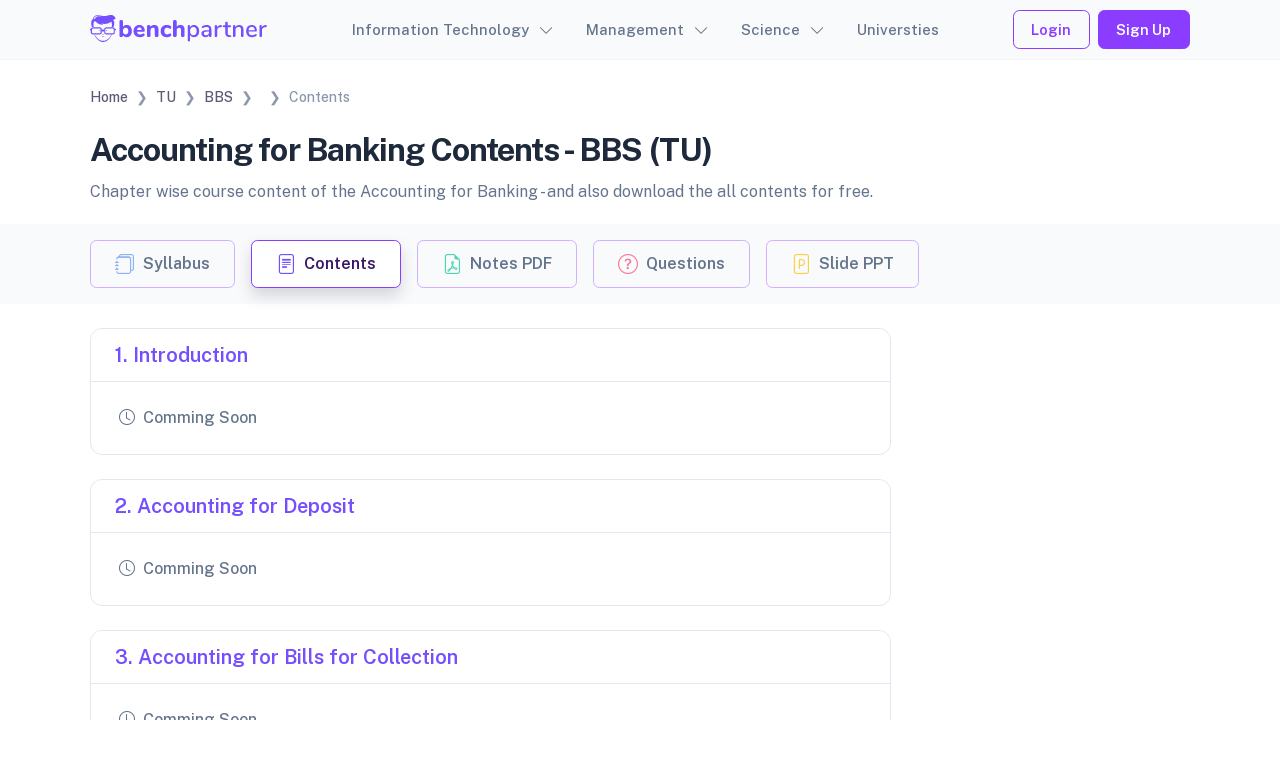

--- FILE ---
content_type: text/html; charset=UTF-8
request_url: https://benchpartner.com/bbs/accounting-for-banking/contents
body_size: 7444
content:
<!doctype html>
<html lang="en">

<head>
    <meta charset="utf-8" />
    <meta http-equiv="X-UA-Compatible" content="IE=edge">
    <meta name="viewport" content="width=device-width, initial-scale=1, shrink-to-fit=no" />
    <meta property="og:locale" content="en_US">
    <!-- Favicon icon-->
    <link rel="apple-touch-icon" sizes="180x180" href="https://benchpartner.com/frontend/fevicon/180x180.svg">
    <link rel="icon" type="image/png" sizes="32x32" href="https://benchpartner.com/frontend/fevicon/32x32.svg">
    <link rel="icon" type="image/png" sizes="16x16" href="https://benchpartner.com/frontend/fevicon/16x16.svg">
    <link rel="manifest" href="site.webmanifest">
    <link rel="mask-icon" color="#754FFE" href="https://benchpartner.com/frontend/fevicon/32x32.svg">
    <meta name="msapplication-TileColor" content="#754FFE">
    <meta name="csrf-token" content="EYnoIfqQEaVZGczgPHvnnnM2ngSU4aj4QrOGqNsF">

        <meta name="description" content="Accounting for Banking Contents - BBS Tribhuvan University(TU)">
    <meta name="keywords" content="Accounting for Banking Contents - BBS Tribhuvan University(TU)">
    <link rel="canonical"
        href="https://benchpartner.com/bbs/accounting-for-banking/contents" />
    <meta property="og:url"
        content="https://benchpartner.com/bbs/accounting-for-banking/contents" />
    <meta property="og:type" content="website" />
    <meta property="og:title" content="Accounting for Banking Contents - BBS Tribhuvan University(TU)" />
    <meta property="og:description" content="Accounting for Banking Contents - BBS Tribhuvan University(TU)" />
    <meta name="apple-mobile-web-app-title" content="Accounting for Banking Contents - BBS Tribhuvan University(TU)">
    <!--[if BLOCK]><![endif]-->        <script async src="https://pagead2.googlesyndication.com/pagead/js/adsbygoogle.js?client=ca-pub-5866674043597815"
     crossorigin="anonymous"></script>
     <!--[if ENDBLOCK]><![endif]-->

    <link rel="stylesheet" href="https://benchpartner.com/frontend/libs/swiper/swiper-bundle.min.css" />
    <link rel="stylesheet" href="https://benchpartner.com/frontend/libs/glightbox/dist/css/glightbox.min.css" />

    <!-- Color modes -->
    <script src="https://benchpartner.com/frontend/js/vendors/color-modes.js"></script>

    <!-- Libs CSS -->
    <link href="https://benchpartner.com/frontend/libs/simplebar/dist/simplebar.min.css" rel="stylesheet" />
    <link href="https://benchpartner.com/frontend/libs/bootstrap-icons/font/bootstrap-icons.min.css" rel="stylesheet" />

    <!-- Scroll Cue -->
    <link rel="stylesheet" href="https://benchpartner.com/frontend/libs/scrollcue/scrollCue.css" />

    <!-- Box icons -->
    <link rel="stylesheet" href="https://benchpartner.com/frontend/fonts/css/boxicons.min.css" />

    <!-- Theme CSS -->
    <link rel="stylesheet" href="https://benchpartner.com/frontend/css/theme.min.css" />

            <title>Accounting for Banking Contents - BBS Tribhuvan University(TU) - Bench Partner</title>
    
            <!-- Global site tag (gtag.js) - Google Analytics -->
        <script async src="https://www.googletagmanager.com/gtag/js?id=UA-137347222-1"></script>
        <script>
            window.dataLayer = window.dataLayer || [];

            function gtag() {
                dataLayer.push(arguments);
            }
            gtag('js', new Date());
            gtag('config', 'UA-137347222-1');
        </script>
    
        <!-- Livewire Styles --><style >[wire\:loading][wire\:loading], [wire\:loading\.delay][wire\:loading\.delay], [wire\:loading\.inline-block][wire\:loading\.inline-block], [wire\:loading\.inline][wire\:loading\.inline], [wire\:loading\.block][wire\:loading\.block], [wire\:loading\.flex][wire\:loading\.flex], [wire\:loading\.table][wire\:loading\.table], [wire\:loading\.grid][wire\:loading\.grid], [wire\:loading\.inline-flex][wire\:loading\.inline-flex] {display: none;}[wire\:loading\.delay\.none][wire\:loading\.delay\.none], [wire\:loading\.delay\.shortest][wire\:loading\.delay\.shortest], [wire\:loading\.delay\.shorter][wire\:loading\.delay\.shorter], [wire\:loading\.delay\.short][wire\:loading\.delay\.short], [wire\:loading\.delay\.default][wire\:loading\.delay\.default], [wire\:loading\.delay\.long][wire\:loading\.delay\.long], [wire\:loading\.delay\.longer][wire\:loading\.delay\.longer], [wire\:loading\.delay\.longest][wire\:loading\.delay\.longest] {display: none;}[wire\:offline][wire\:offline] {display: none;}[wire\:dirty]:not(textarea):not(input):not(select) {display: none;}:root {--livewire-progress-bar-color: #2299dd;}[x-cloak] {display: none !important;}</style>

</head>

<body>

    <header>
    <nav class="navbar navbar-expand-lg w-100 position-fixed bg-light-subtle navbar-light">
        <div class="container">
            <a class="navbar-brand" href="https://benchpartner.com">
                <img src="https://benchpartner.com/frontend/logo/logo.svg" alt="Bench Partner" />
            </a>
            <button class="navbar-toggler" type="button" data-bs-toggle="offcanvas"
                data-bs-target="#offcanvasWithBothOptions" aria-controls="offcanvasWithBothOptions">
                <i class="bi bi-list"></i>
            </button>
            <div class="offcanvas offcanvas-start offcanvas-nav" id="offcanvasWithBothOptions"
                aria-labelledby="offcanvasWithBothOptionsLabel" style="width: 20rem">
                <div class="offcanvas-header">
                    <a href="https://benchpartner.com" class="text-inverse">
                        <img src="https://benchpartner.com/frontend/logo/logo.svg" alt="Bench Partner" />
                    </a>
                    <button type="button" class="btn-close" data-bs-dismiss="offcanvas" aria-label="Close"></button>
                </div>
                <div class="offcanvas-body pt-0 align-items-center">
                    <ul class="navbar-nav mx-auto align-items-lg-center">
                                                    <li class="nav-item dropdown">
                                <a class="nav-link dropdown-toggle" href="#" role="button"
                                    data-bs-toggle="dropdown" aria-expanded="false">Information Technology</a>
                                <div class="dropdown-menu dropdown-menu-xxl">
                                    <div class="row row-cols-lg-12 g-0">
                                                                                    <div class="col">
                                                <div>
                                                                                                            <a class="dropdown-item"
                                                            href="https://benchpartner.com/subject/artificial-intelligence">Artificial Intelligence</a>
                                                                                                            <a class="dropdown-item"
                                                            href="https://benchpartner.com/subject/c-programming">C Programming</a>
                                                                                                            <a class="dropdown-item"
                                                            href="https://benchpartner.com/subject/cloud-computing">Cloud Computing</a>
                                                                                                            <a class="dropdown-item"
                                                            href="https://benchpartner.com/subject/computer-graphics">Computer Graphics</a>
                                                                                                            <a class="dropdown-item"
                                                            href="https://benchpartner.com/subject/computer-network">Computer Network</a>
                                                                                                            <a class="dropdown-item"
                                                            href="https://benchpartner.com/subject/computer-organization-and-architecture">Computer Organization &amp; Architecture</a>
                                                                                                            <a class="dropdown-item"
                                                            href="https://benchpartner.com/subject/data-communications">Data Communications</a>
                                                                                                    </div>
                                            </div>
                                                                                    <div class="col">
                                                <div>
                                                                                                            <a class="dropdown-item"
                                                            href="https://benchpartner.com/subject/data-mining-and-data-warehousing">Data Mining and Data Warehousing</a>
                                                                                                            <a class="dropdown-item"
                                                            href="https://benchpartner.com/subject/data-structure-and-algorithm">Data Structure and Algorithm</a>
                                                                                                            <a class="dropdown-item"
                                                            href="https://benchpartner.com/subject/database-management-system">Database Management System</a>
                                                                                                            <a class="dropdown-item"
                                                            href="https://benchpartner.com/subject/digital-image-processing">Digital Image Processing</a>
                                                                                                            <a class="dropdown-item"
                                                            href="https://benchpartner.com/subject/digital-logic">Digital Logic</a>
                                                                                                            <a class="dropdown-item"
                                                            href="https://benchpartner.com/subject/digital-marketing">Digital Marketing</a>
                                                                                                            <a class="dropdown-item"
                                                            href="https://benchpartner.com/subject/distributed-database-system">Distributed Database System</a>
                                                                                                    </div>
                                            </div>
                                                                                    <div class="col">
                                                <div>
                                                                                                            <a class="dropdown-item"
                                                            href="https://benchpartner.com/subject/e-commerce">E-Commerce</a>
                                                                                                            <a class="dropdown-item"
                                                            href="https://benchpartner.com/subject/fundamentals-of-computer">Fundamentals of Computer</a>
                                                                                                            <a class="dropdown-item"
                                                            href="https://benchpartner.com/subject/geographical-information-system">Geographical Information System</a>
                                                                                                            <a class="dropdown-item"
                                                            href="https://benchpartner.com/subject/it-project-management">IT Project Management</a>
                                                                                                            <a class="dropdown-item"
                                                            href="https://benchpartner.com/subject/microprocessors">Microprocessors</a>
                                                                                                            <a class="dropdown-item"
                                                            href="https://benchpartner.com/subject/oop-java">OOP Java</a>
                                                                                                            <a class="dropdown-item"
                                                            href="https://benchpartner.com/subject/operating-system">Operating System</a>
                                                                                                    </div>
                                            </div>
                                                                                    <div class="col">
                                                <div>
                                                                                                            <a class="dropdown-item"
                                                            href="https://benchpartner.com/subject/optical-fiber-communication">Optical Fiber Communication</a>
                                                                                                            <a class="dropdown-item"
                                                            href="https://benchpartner.com/subject/real-time-system">Real Time System</a>
                                                                                                            <a class="dropdown-item"
                                                            href="https://benchpartner.com/subject/semantic-web-technologies">Semantic Web Technologies</a>
                                                                                                            <a class="dropdown-item"
                                                            href="https://benchpartner.com/subject/software-engineering">Software Engineering</a>
                                                                                                            <a class="dropdown-item"
                                                            href="https://benchpartner.com/subject/system-analysis-design">System Analysis and Design</a>
                                                                                                            <a class="dropdown-item"
                                                            href="https://benchpartner.com/subject/theory-of-computation">Theory of Computation</a>
                                                                                                            <a class="dropdown-item"
                                                            href="https://benchpartner.com/subject/visual-programming-vp">Visual Programming (VP)</a>
                                                                                                    </div>
                                            </div>
                                                                                    <div class="col">
                                                <div>
                                                                                                            <a class="dropdown-item"
                                                            href="https://benchpartner.com/subject/web-technology">Web Technology</a>
                                                                                                    </div>
                                            </div>
                                                                            </div>
                                </div>
                            </li>
                                                    <li class="nav-item dropdown">
                                <a class="nav-link dropdown-toggle" href="#" role="button"
                                    data-bs-toggle="dropdown" aria-expanded="false">Management</a>
                                <div class="dropdown-menu dropdown-menu-xxl">
                                    <div class="row row-cols-lg-12 g-0">
                                                                                    <div class="col">
                                                <div>
                                                                                                            <a class="dropdown-item"
                                                            href="https://benchpartner.com/subject/advantage-and-disadvantage">Advantage and Disadvantage</a>
                                                                                                            <a class="dropdown-item"
                                                            href="https://benchpartner.com/subject/adventure-in-english">Adventure in English</a>
                                                                                                            <a class="dropdown-item"
                                                            href="https://benchpartner.com/subject/banking">Banking</a>
                                                                                                            <a class="dropdown-item"
                                                            href="https://benchpartner.com/subject/business-environment">Business Environment</a>
                                                                                                            <a class="dropdown-item"
                                                            href="https://benchpartner.com/subject/business-law">Business Law</a>
                                                                                                            <a class="dropdown-item"
                                                            href="https://benchpartner.com/subject/business-statistics">Business Statistics</a>
                                                                                                            <a class="dropdown-item"
                                                            href="https://benchpartner.com/subject/corporate-finance">Corporate Finance</a>
                                                                                                    </div>
                                            </div>
                                                                                    <div class="col">
                                                <div>
                                                                                                            <a class="dropdown-item"
                                                            href="https://benchpartner.com/subject/e-business">E-Business</a>
                                                                                                            <a class="dropdown-item"
                                                            href="https://benchpartner.com/subject/financial-institutions-and-market">Financial Institutions and Market</a>
                                                                                                            <a class="dropdown-item"
                                                            href="https://benchpartner.com/subject/financial-management">Financial Management</a>
                                                                                                            <a class="dropdown-item"
                                                            href="https://benchpartner.com/subject/fundamentals-of-sociology">Fundamentals of Sociology</a>
                                                                                                            <a class="dropdown-item"
                                                            href="https://benchpartner.com/subject/general-psychology">General Psychology</a>
                                                                                                            <a class="dropdown-item"
                                                            href="https://benchpartner.com/subject/human-resource-management">Human Resource Management</a>
                                                                                                            <a class="dropdown-item"
                                                            href="https://benchpartner.com/subject/international-business">International Business</a>
                                                                                                    </div>
                                            </div>
                                                                                    <div class="col">
                                                <div>
                                                                                                            <a class="dropdown-item"
                                                            href="https://benchpartner.com/subject/international-financial-management">International Financial Management</a>
                                                                                                            <a class="dropdown-item"
                                                            href="https://benchpartner.com/subject/investment-management">Investment Management</a>
                                                                                                            <a class="dropdown-item"
                                                            href="https://benchpartner.com/subject/macroeconomics">Macroeconomics</a>
                                                                                                            <a class="dropdown-item"
                                                            href="https://benchpartner.com/subject/management-information-system-mis">Management Information System - MIS</a>
                                                                                                            <a class="dropdown-item"
                                                            href="https://benchpartner.com/subject/management-of-innovation">Management of Innovation</a>
                                                                                                            <a class="dropdown-item"
                                                            href="https://benchpartner.com/subject/marketing">Marketing</a>
                                                                                                            <a class="dropdown-item"
                                                            href="https://benchpartner.com/subject/microeconomics">Microeconomics</a>
                                                                                                    </div>
                                            </div>
                                                                                    <div class="col">
                                                <div>
                                                                                                            <a class="dropdown-item"
                                                            href="https://benchpartner.com/subject/microfinance">Microfinance</a>
                                                                                                            <a class="dropdown-item"
                                                            href="https://benchpartner.com/subject/nepalese-society-and-politics">Nepalese Society and Politics</a>
                                                                                                            <a class="dropdown-item"
                                                            href="https://benchpartner.com/subject/operation-management">Operation Management</a>
                                                                                                            <a class="dropdown-item"
                                                            href="https://benchpartner.com/subject/organizational-behavior">Organizational Behavior</a>
                                                                                                            <a class="dropdown-item"
                                                            href="https://benchpartner.com/subject/principle-of-management">Principle of Management</a>
                                                                                                            <a class="dropdown-item"
                                                            href="https://benchpartner.com/subject/strategic-management">Strategic Management</a>
                                                                                                    </div>
                                            </div>
                                                                            </div>
                                </div>
                            </li>
                                                    <li class="nav-item dropdown">
                                <a class="nav-link dropdown-toggle" href="#" role="button"
                                    data-bs-toggle="dropdown" aria-expanded="false">Science</a>
                                <div class="dropdown-menu dropdown-menu-xxl">
                                    <div class="row row-cols-lg-12 g-0">
                                                                                    <div class="col">
                                                <div>
                                                                                                            <a class="dropdown-item"
                                                            href="https://benchpartner.com/subject/biology">Biology</a>
                                                                                                    </div>
                                            </div>
                                                                            </div>
                                </div>
                            </li>
                                                <li class="nav-item">
                            <a class="nav-link" aria-current="page"
                                href="https://benchpartner.com/universities">Universties</a>
                        </li>
                    </ul>
                    <div class="mt-3 mt-lg-0 d-flex align-items-center">
                                                    <a href="https://benchpartner.com/login" class="btn btn-outline-primary mx-2">Login</a>
                            <a href="https://benchpartner.com/register" class="btn btn-primary">Sign Up</a>
                                            </div>
                </div>
            </div>
        </div>
    </nav>
</header>

    <main>
        <div wire:snapshot="{&quot;data&quot;:{&quot;subject&quot;:[null,{&quot;class&quot;:&quot;App\\Models\\CourseSubject&quot;,&quot;key&quot;:362,&quot;s&quot;:&quot;mdl&quot;}],&quot;chapters&quot;:[null,{&quot;keys&quot;:[479,480,481,482,483,484,485,487,488,489,486,490,491,492,493],&quot;class&quot;:&quot;Illuminate\\Database\\Eloquent\\Collection&quot;,&quot;modelClass&quot;:&quot;App\\Models\\Chapter&quot;,&quot;s&quot;:&quot;elcln&quot;}],&quot;title&quot;:&quot;Accounting for Banking Contents - BBS Tribhuvan University(TU)&quot;,&quot;course&quot;:[null,{&quot;class&quot;:&quot;App\\Models\\Course&quot;,&quot;key&quot;:7,&quot;s&quot;:&quot;mdl&quot;}]},&quot;memo&quot;:{&quot;id&quot;:&quot;uqOM45OvS3wrTyLglZ0o&quot;,&quot;name&quot;:&quot;frontend.course.subject.course-subject-contents&quot;,&quot;path&quot;:&quot;bbs\/accounting-for-banking\/contents&quot;,&quot;method&quot;:&quot;GET&quot;,&quot;children&quot;:[],&quot;scripts&quot;:[],&quot;assets&quot;:[],&quot;errors&quot;:[],&quot;locale&quot;:&quot;en&quot;},&quot;checksum&quot;:&quot;6e540398a9376066dd0c863f91f0785ef7eb40c456aec9c73541bd99c3120197&quot;}" wire:effects="[]" wire:id="uqOM45OvS3wrTyLglZ0o">
    <section class="pt-4">
        <div class="container pb-3">
            <div class="row">
                <div class="col-12">
                    <div class="d-none d-md-block">
                        <nav aria-label="breadcrumb">
                            <ol vocab="https://schema.org/" typeof="BreadcrumbList" class="py-1 my-2 breadcrumb">
                                <li property="itemListElement" typeof="ListItem" class="breadcrumb-item">
                                    <a property="item" typeof="WebPage" title="Home" href="https://benchpartner.com">
                                        <i class="ai-home"></i>
                                        <span property="name">Home</span>
                                    </a>
                                    <meta property="position" content="1" />
                                </li>
                                <li property="itemListElement" typeof="ListItem" class="breadcrumb-item">
                                    <a property="item" typeof="WebPage" title="Tribhuvan University"
                                        href="https://benchpartner.com/university/tribhuvan-university">
                                        <span property="name"> TU </span>
                                    </a>
                                    <meta property="position" content="2" />
                                </li>
                                <li property="itemListElement" typeof="ListItem" class="breadcrumb-item">
                                    <a property="item" typeof="WebPage" title="Bachelor of Business Studies"
                                        href="https://benchpartner.com/course/bbs">
                                        <span property="name"> BBS </span>
                                    </a>
                                    <meta property="position" content="3" />
                                </li>
                                <li property="itemListElement" typeof="ListItem" class="breadcrumb-item">
                                    <a property="item" typeof="WebPage" title="Accounting for Banking"
                                        href="https://benchpartner.com/bbs/accounting-for-banking/362/syllabus">
                                        <span property="name">  </span>
                                    </a>
                                    <meta property="position" content="4" />
                                </li>
                                <li property="itemListElement" typeof="ListItem" class="breadcrumb-item active"
                                    aria-current="page">
                                    <span property="name"> Contents </span>
                                    <meta property="position" content="5" />
                                </li>
                            </ol>
                        </nav>
                    </div>
                    <div class="mt-3">
                        <h1 class="mb-2 h2">
                            Accounting for Banking Contents - BBS
                            (TU)
                        </h1>
                        <p class="mb-1">Chapter wise course content of the Accounting for Banking
                            - 
                            and also download the all contents for free.</p>
                    </div>
                </div>
            </div>
        </div>
        <div class="bg-light-subtle py-3">
            <div class="container">
                <div class="d-flex subject-topic">
                    <a href="https://benchpartner.com/bbs/accounting-for-banking/362/syllabus"
                        class="py-2 px-4 border border border-primary-subtle rounded-2 me-3">
                        <div class="d-flex align-items-center">
                            <i class="bi bi-journals fs-4 text-info opacity-75"></i>
                            <div class="ms-2">
                                <h5 class="mb-0 text-body">Syllabus</h5>
                            </div>
                        </div>
                    </a>
                    <a href="#" class="py-2 px-4 border rounded-2 bg-white shadow border-primary me-3">
                        <div class="d-flex align-items-center text-primary">
                            <i class="bi bi-file-text fs-4"></i>
                            <div class="ms-2">
                                <h5 class="mb-0 text-primary-emphasis">Contents</h5>
                            </div>
                        </div>
                    </a>
                    <a href="https://benchpartner.com/bbs/accounting-for-banking/362/notes-pdf"
                        class="py-2 px-4 border border border-primary-subtle rounded-2 me-3">
                        <div class="d-flex align-items-center">
                            <i class="bi bi-file-earmark-pdf fs-4 text-success opacity-75"></i>
                            <div class="ms-2">
                                <h5 class="mb-0 text-body">Notes PDF</h5>
                            </div>
                        </div>
                    </a>
                    <a href="https://benchpartner.com/bbs/accounting-for-banking/all-questions"
                        class="py-2 px-4 border border border-primary-subtle rounded-2 me-3">
                        <div class="d-flex align-items-center">
                            <i class="bi bi-question-circle fs-4 text-danger opacity-75"></i>
                            <div class="ms-2">
                                <h5 class="mb-0 text-body">Questions</h5>
                            </div>
                        </div>
                    </a>
                    <a href="https://benchpartner.com/bbs/accounting-for-banking/362/slides-ppt"
                        class="py-2 px-4 border border border-primary-subtle rounded-2 me-3">
                        <div class="d-flex align-items-center">
                            <i class="bi bi-file-ppt fs-4 text-warning opacity-75"></i>
                            <div class="ms-2">
                                <h5 class="mb-0 text-body">Slide PPT</h5>
                            </div>
                        </div>
                    </a>
                </div>
            </div>
        </div>
    </section>
    <section class="py-4">
        <div class="container">
            <div class="row">
                <div class="col-lg-9 col-12 pe-lg-5">
                    <!--[if BLOCK]><![endif]-->                        <!--[if BLOCK]><![endif]-->                            <div class="card overflow-hidden mb-4">
                                <div class="card-header">
                                    <h4 class="text-primary mb-0">1.
                                         Introduction </h4>
                                </div>
                                <div class="card-body">
                                    <div class="ms-md-1">
                                                                                    <div class="d-flex align-items-center nav-heading fw-medium"
                                                title="Comming Soon" href="#">
                                                <i class="me-1 bi bi-clock"></i>
                                                <span class="ms-1">
                                                    Comming Soon
                                                </span>
                                            </div>
                                         <!--[if ENDBLOCK]><![endif]-->
                                    </div>
                                </div>
                            </div>
                                                    <div class="card overflow-hidden mb-4">
                                <div class="card-header">
                                    <h4 class="text-primary mb-0">2.
                                        Accounting for Deposit</h4>
                                </div>
                                <div class="card-body">
                                    <div class="ms-md-1">
                                                                                    <div class="d-flex align-items-center nav-heading fw-medium"
                                                title="Comming Soon" href="#">
                                                <i class="me-1 bi bi-clock"></i>
                                                <span class="ms-1">
                                                    Comming Soon
                                                </span>
                                            </div>
                                         <!--[if ENDBLOCK]><![endif]-->
                                    </div>
                                </div>
                            </div>
                                                    <div class="card overflow-hidden mb-4">
                                <div class="card-header">
                                    <h4 class="text-primary mb-0">3.
                                        Accounting for Bills for Collection</h4>
                                </div>
                                <div class="card-body">
                                    <div class="ms-md-1">
                                                                                    <div class="d-flex align-items-center nav-heading fw-medium"
                                                title="Comming Soon" href="#">
                                                <i class="me-1 bi bi-clock"></i>
                                                <span class="ms-1">
                                                    Comming Soon
                                                </span>
                                            </div>
                                         <!--[if ENDBLOCK]><![endif]-->
                                    </div>
                                </div>
                            </div>
                                                    <div class="card overflow-hidden mb-4">
                                <div class="card-header">
                                    <h4 class="text-primary mb-0">4.
                                        Accounting for Guarantee and Margin Deposit</h4>
                                </div>
                                <div class="card-body">
                                    <div class="ms-md-1">
                                                                                    <div class="d-flex align-items-center nav-heading fw-medium"
                                                title="Comming Soon" href="#">
                                                <i class="me-1 bi bi-clock"></i>
                                                <span class="ms-1">
                                                    Comming Soon
                                                </span>
                                            </div>
                                         <!--[if ENDBLOCK]><![endif]-->
                                    </div>
                                </div>
                            </div>
                                                    <div class="card overflow-hidden mb-4">
                                <div class="card-header">
                                    <h4 class="text-primary mb-0">5.
                                        Letter of Credit (LC)</h4>
                                </div>
                                <div class="card-body">
                                    <div class="ms-md-1">
                                                                                    <div class="d-flex align-items-center nav-heading fw-medium"
                                                title="Comming Soon" href="#">
                                                <i class="me-1 bi bi-clock"></i>
                                                <span class="ms-1">
                                                    Comming Soon
                                                </span>
                                            </div>
                                         <!--[if ENDBLOCK]><![endif]-->
                                    </div>
                                </div>
                            </div>
                                                    <div class="card overflow-hidden mb-4">
                                <div class="card-header">
                                    <h4 class="text-primary mb-0">6.
                                        Accounting for Remittance</h4>
                                </div>
                                <div class="card-body">
                                    <div class="ms-md-1">
                                                                                    <div class="d-flex align-items-center nav-heading fw-medium"
                                                title="Comming Soon" href="#">
                                                <i class="me-1 bi bi-clock"></i>
                                                <span class="ms-1">
                                                    Comming Soon
                                                </span>
                                            </div>
                                         <!--[if ENDBLOCK]><![endif]-->
                                    </div>
                                </div>
                            </div>
                                                    <div class="card overflow-hidden mb-4">
                                <div class="card-header">
                                    <h4 class="text-primary mb-0">7.
                                        Accounting for Credit and Advances</h4>
                                </div>
                                <div class="card-body">
                                    <div class="ms-md-1">
                                                                                    <div class="d-flex align-items-center nav-heading fw-medium"
                                                title="Comming Soon" href="#">
                                                <i class="me-1 bi bi-clock"></i>
                                                <span class="ms-1">
                                                    Comming Soon
                                                </span>
                                            </div>
                                         <!--[if ENDBLOCK]><![endif]-->
                                    </div>
                                </div>
                            </div>
                                                    <div class="card overflow-hidden mb-4">
                                <div class="card-header">
                                    <h4 class="text-primary mb-0">8.
                                        Accounting for Cash Transactions</h4>
                                </div>
                                <div class="card-body">
                                    <div class="ms-md-1">
                                                                                    <div class="d-flex align-items-center nav-heading fw-medium"
                                                title="Comming Soon" href="#">
                                                <i class="me-1 bi bi-clock"></i>
                                                <span class="ms-1">
                                                    Comming Soon
                                                </span>
                                            </div>
                                         <!--[if ENDBLOCK]><![endif]-->
                                    </div>
                                </div>
                            </div>
                                                    <div class="card overflow-hidden mb-4">
                                <div class="card-header">
                                    <h4 class="text-primary mb-0">9.
                                        Accounting for Treasury Management</h4>
                                </div>
                                <div class="card-body">
                                    <div class="ms-md-1">
                                                                                    <div class="d-flex align-items-center nav-heading fw-medium"
                                                title="Comming Soon" href="#">
                                                <i class="me-1 bi bi-clock"></i>
                                                <span class="ms-1">
                                                    Comming Soon
                                                </span>
                                            </div>
                                         <!--[if ENDBLOCK]><![endif]-->
                                    </div>
                                </div>
                            </div>
                                                    <div class="card overflow-hidden mb-4">
                                <div class="card-header">
                                    <h4 class="text-primary mb-0">10.
                                        Banking Technology Products</h4>
                                </div>
                                <div class="card-body">
                                    <div class="ms-md-1">
                                                                                    <div class="d-flex align-items-center nav-heading fw-medium"
                                                title="Comming Soon" href="#">
                                                <i class="me-1 bi bi-clock"></i>
                                                <span class="ms-1">
                                                    Comming Soon
                                                </span>
                                            </div>
                                         <!--[if ENDBLOCK]><![endif]-->
                                    </div>
                                </div>
                            </div>
                                                    <div class="card overflow-hidden mb-4">
                                <div class="card-header">
                                    <h4 class="text-primary mb-0">11.
                                        Concept of BASEL Framework</h4>
                                </div>
                                <div class="card-body">
                                    <div class="ms-md-1">
                                                                                    <div class="d-flex align-items-center nav-heading fw-medium"
                                                title="Comming Soon" href="#">
                                                <i class="me-1 bi bi-clock"></i>
                                                <span class="ms-1">
                                                    Comming Soon
                                                </span>
                                            </div>
                                         <!--[if ENDBLOCK]><![endif]-->
                                    </div>
                                </div>
                            </div>
                                                    <div class="card overflow-hidden mb-4">
                                <div class="card-header">
                                    <h4 class="text-primary mb-0">12.
                                        Anti Money Laundering (AML)</h4>
                                </div>
                                <div class="card-body">
                                    <div class="ms-md-1">
                                                                                    <div class="d-flex align-items-center nav-heading fw-medium"
                                                title="Comming Soon" href="#">
                                                <i class="me-1 bi bi-clock"></i>
                                                <span class="ms-1">
                                                    Comming Soon
                                                </span>
                                            </div>
                                         <!--[if ENDBLOCK]><![endif]-->
                                    </div>
                                </div>
                            </div>
                                                    <div class="card overflow-hidden mb-4">
                                <div class="card-header">
                                    <h4 class="text-primary mb-0">13.
                                        Accounting for Decision Making</h4>
                                </div>
                                <div class="card-body">
                                    <div class="ms-md-1">
                                                                                    <div class="d-flex align-items-center nav-heading fw-medium"
                                                title="Comming Soon" href="#">
                                                <i class="me-1 bi bi-clock"></i>
                                                <span class="ms-1">
                                                    Comming Soon
                                                </span>
                                            </div>
                                         <!--[if ENDBLOCK]><![endif]-->
                                    </div>
                                </div>
                            </div>
                                                    <div class="card overflow-hidden mb-4">
                                <div class="card-header">
                                    <h4 class="text-primary mb-0">14.
                                        Preparation of Financial Statements </h4>
                                </div>
                                <div class="card-body">
                                    <div class="ms-md-1">
                                                                                    <div class="d-flex align-items-center nav-heading fw-medium"
                                                title="Comming Soon" href="#">
                                                <i class="me-1 bi bi-clock"></i>
                                                <span class="ms-1">
                                                    Comming Soon
                                                </span>
                                            </div>
                                         <!--[if ENDBLOCK]><![endif]-->
                                    </div>
                                </div>
                            </div>
                                                    <div class="card overflow-hidden mb-4">
                                <div class="card-header">
                                    <h4 class="text-primary mb-0">15.
                                         Financial Statements Analysis </h4>
                                </div>
                                <div class="card-body">
                                    <div class="ms-md-1">
                                                                                    <div class="d-flex align-items-center nav-heading fw-medium"
                                                title="Comming Soon" href="#">
                                                <i class="me-1 bi bi-clock"></i>
                                                <span class="ms-1">
                                                    Comming Soon
                                                </span>
                                            </div>
                                         <!--[if ENDBLOCK]><![endif]-->
                                    </div>
                                </div>
                            </div>
                         <!--[if ENDBLOCK]><![endif]-->
                     <!--[if ENDBLOCK]><![endif]-->
                </div>
                <div class="col-sm-3 d-none d-lg-block">
                </div>
            </div>
        </div>
    </section>
</div>
    </main>

    <footer class="pt-7 bg-light-subtle">
    <div class="container">
        <div class="row">
            <div class="col-xxl-5 col-lg-5 col-md-7">
                <div class="mb-7 mb-xl-0">
                    <div class="mb-4">
                        <a href="#">
                            <img src="https://benchpartner.com/frontend/logo/logo-icon.svg" alt="Bench Partner" class="text-inverse"
                                width="60" />
                        </a>
                    </div>
                    <p class="mb-5">Explore the education material with your benchpartner</p>
                    <form class="needs-validation" novalidate>
                        <h5 class="mb-3">Subscribe to our newsletter</h5>
                        <div class="row g-2">
                            <div class="col-lg-9 col-8">
                                <label for="subscribeEmail" class="visually-hidden">Email</label>
                                <input type="email" class="form-control" id="subscribeEmail"
                                    placeholder="Email address" required />
                                <div class="invalid-feedback">Please enter email.</div>
                            </div>
                            <div class="col-lg-3 col-4">
                                <div>
                                    <button type="submit" class="btn btn-primary">Subscribe</button>
                                </div>
                            </div>
                        </div>
                    </form>
                </div>
            </div>
            <div class="offset-xxl-1 col-xxl-6 col-lg-6 offset-md-1 col-md-4">
                <div class="row" id="ft-links">
                    <div class="col-lg-4 col-12">
                        <div class="position-relative">
                            <div class="pb-2 d-flex justify-content-between border-bottom border-bottom-lg-0">
                                <h5>Quick Links</h5>
                            </div>
                            <div class="d-lg-block">
                                <ul class="list-unstyled mb-0 py-3 py-lg-0">
                                    <li class="mb-2">
                                        <a href="https://benchpartner.com/blog"
                                            class="text-decoration-none text-reset">Blog</a>
                                    </li>
                                    <li class="mb-2">
                                        <a href="https://benchpartner.com/forum"
                                            class="text-decoration-none text-reset">Forum</a>
                                    </li>
                                    <li class="mb-2">
                                        <a href="https://benchpartner.com/team" class="text-decoration-none text-reset">Team</a>
                                    </li>
                                    <li class="mb-2">
                                        <a href="https://benchpartner.com/register" class="text-decoration-none text-reset">Sign
                                            In</a>
                                    </li>
                                    <li class="mb-2">
                                        <a href="https://benchpartner.com/sitemap_index.xml"
                                            class="text-decoration-none text-reset">Sitemap</a>
                                    </li>
                                </ul>
                            </div>
                        </div>
                    </div>
                    <div class="col-lg-4 col-12">
                        <div
                            class="pb-2 d-flex justify-content-between border-bottom border-bottom-lg-0 position-relative">
                            <h5>Website</h5>
                        </div>
                        <div class="d-lg-block">
                            <ul class="list-unstyled mb-0 py-3 py-lg-0">
                                <li class="mb-2">
                                    <a href="https://benchpartner.com/about-us" class="text-decoration-none text-reset">About Us</a>
                                </li>
                                <li class="mb-2">
                                    <a href="https://benchpartner.com/contact-us" class="text-decoration-none text-reset">Contact</a>
                                </li>
                                <li class="mb-2">
                                    <a href="https://benchpartner.com/guest-post" class="text-decoration-none text-reset">Guest
                                        Post</a>
                                </li>
                                <li class="mb-2">
                                    <a href="https://benchpartner.com/disclaimer"
                                        class="text-decoration-none text-reset">Disclaimer</a>
                                </li>
                                <li class="mb-2">
                                    <a href="https://benchpartner.com/privacy-policy"
                                        class="text-decoration-none text-reset">Privacy Policy</a>
                                </li>
                            </ul>
                        </div>
                    </div>
                    <div class="col-lg-4 col-12">
                        <div
                            class="pb-2 d-flex justify-content-between border-bottom border-bottom-lg-0 position-relative">
                            <h5>Resources</h5>
                        </div>
                        <div class="d-lg-block">
                            <ul class="list-unstyled mb-0 py-3 py-lg-0">
                                <li class="mb-2">
                                    <a href="https://benchpartner.com/tools" class="text-decoration-none text-reset">Tools</a>
                                </li>
                                <li class="mb-2">
                                    <a href="https://benchpartner.com/pokhara-university-sgpa-calculator"
                                        class="text-decoration-none text-reset">PU SGPA Calculator</a>
                                </li>
                                <li class="mb-2">
                                    <a href="https://benchpartner.com/universities"
                                        class="text-decoration-none text-reset">Universities</a>
                                </li>
                            </ul>
                        </div>
                    </div>
                </div>
            </div>
        </div>
        <div class="row align-items-center mt-7 pb-4">
            <div class="col-md-9">
                <div class="small mb-3 mb-md-0">
                    <span class="text-primary">Bench Partner </span>2026 © All rights reserved
                </div>
            </div>
            <div class="col-md-3">
                <div class="text-md-end d-flex align-items-center justify-content-md-end">
                    <div class="dropdown">
                        <button class="border btn btn-light btn-icon rounded-circle d-flex align-items-center"
                            type="button" aria-expanded="false" data-bs-toggle="dropdown"
                            aria-label="Toggle theme (auto)">
                            <i class="bi theme-icon-active"></i>
                            <span class="visually-hidden bs-theme-text">Toggle theme</span>
                        </button>
                        <ul class="dropdown-menu dropdown-menu-end shadow" aria-labelledby="bs-theme-text">
                            <li>
                                <button type="button" class="dropdown-item d-flex align-items-center"
                                    data-bs-theme-value="light" aria-pressed="false">
                                    <i class="bi theme-icon bi-sun-fill"></i>
                                    <span class="ms-2">Light</span>
                                </button>
                            </li>
                            <li>
                                <button type="button" class="dropdown-item d-flex align-items-center"
                                    data-bs-theme-value="dark" aria-pressed="false">
                                    <i class="bi theme-icon bi-moon-stars-fill"></i>
                                    <span class="ms-2">Dark</span>
                                </button>
                            </li>
                            <li>
                                <button type="button" class="dropdown-item d-flex align-items-center active"
                                    data-bs-theme-value="auto" aria-pressed="true">
                                    <i class="bi theme-icon bi-circle-half"></i>
                                    <span class="ms-2">Auto</span>
                                </button>
                            </li>
                        </ul>
                    </div>
                    <div class="ms-3 d-flex gap-2">
                        <a href="#" class="text-reset btn btn-instagram btn-icon">
                            <svg xmlns="http://www.w3.org/2000/svg" width="16" height="16"
                                fill="currentColor" class="bi bi-instagram" viewBox="0 0 16 16">
                                <path
                                    d="M8 0C5.829 0 5.556.01 4.703.048 3.85.088 3.269.222 2.76.42a3.917 3.917 0 0 0-1.417.923A3.927 3.927 0 0 0 .42 2.76C.222 3.268.087 3.85.048 4.7.01 5.555 0 5.827 0 8.001c0 2.172.01 2.444.048 3.297.04.852.174 1.433.372 1.942.205.526.478.972.923 1.417.444.445.89.719 1.416.923.51.198 1.09.333 1.942.372C5.555 15.99 5.827 16 8 16s2.444-.01 3.298-.048c.851-.04 1.434-.174 1.943-.372a3.916 3.916 0 0 0 1.416-.923c.445-.445.718-.891.923-1.417.197-.509.332-1.09.372-1.942C15.99 10.445 16 10.173 16 8s-.01-2.445-.048-3.299c-.04-.851-.175-1.433-.372-1.941a3.926 3.926 0 0 0-.923-1.417A3.911 3.911 0 0 0 13.24.42c-.51-.198-1.092-.333-1.943-.372C10.443.01 10.172 0 7.998 0h.003zm-.717 1.442h.718c2.136 0 2.389.007 3.232.046.78.035 1.204.166 1.486.275.373.145.64.319.92.599.28.28.453.546.598.92.11.281.24.705.275 1.485.039.843.047 1.096.047 3.231s-.008 2.389-.047 3.232c-.035.78-.166 1.203-.275 1.485a2.47 2.47 0 0 1-.599.919c-.28.28-.546.453-.92.598-.28.11-.704.24-1.485.276-.843.038-1.096.047-3.232.047s-2.39-.009-3.233-.047c-.78-.036-1.203-.166-1.485-.276a2.478 2.478 0 0 1-.92-.598 2.48 2.48 0 0 1-.6-.92c-.109-.281-.24-.705-.275-1.485-.038-.843-.046-1.096-.046-3.233 0-2.136.008-2.388.046-3.231.036-.78.166-1.204.276-1.486.145-.373.319-.64.599-.92.28-.28.546-.453.92-.598.282-.11.705-.24 1.485-.276.738-.034 1.024-.044 2.515-.045v.002zm4.988 1.328a.96.96 0 1 0 0 1.92.96.96 0 0 0 0-1.92zm-4.27 1.122a4.109 4.109 0 1 0 0 8.217 4.109 4.109 0 0 0 0-8.217zm0 1.441a2.667 2.667 0 1 1 0 5.334 2.667 2.667 0 0 1 0-5.334z" />
                            </svg>
                        </a>
                        <a href="#!" class="text-reset btn btn-facebook btn-icon">
                            <svg xmlns="http://www.w3.org/2000/svg" width="16" height="16"
                                fill="currentColor" class="bi bi-facebook" viewBox="0 0 16 16">
                                <path
                                    d="M16 8.049c0-4.446-3.582-8.05-8-8.05C3.58 0-.002 3.603-.002 8.05c0 4.017 2.926 7.347 6.75 7.951v-5.625h-2.03V8.05H6.75V6.275c0-2.017 1.195-3.131 3.022-3.131.876 0 1.791.157 1.791.157v1.98h-1.009c-.993 0-1.303.621-1.303 1.258v1.51h2.218l-.354 2.326H9.25V16c3.824-.604 6.75-3.934 6.75-7.951z" />
                            </svg>
                        </a>
                        <a href="#!" class="text-reset btn btn-twitter btn-icon">
                            <svg xmlns="http://www.w3.org/2000/svg" width="16" height="16"
                                fill="currentColor" class="bi bi-twitter" viewBox="0 0 16 16">
                                <path
                                    d="M5.026 15c6.038 0 9.341-5.003 9.341-9.334 0-.14 0-.282-.006-.422A6.685 6.685 0 0 0 16 3.542a6.658 6.658 0 0 1-1.889.518 3.301 3.301 0 0 0 1.447-1.817 6.533 6.533 0 0 1-2.087.793A3.286 3.286 0 0 0 7.875 6.03a9.325 9.325 0 0 1-6.767-3.429 3.289 3.289 0 0 0 1.018 4.382A3.323 3.323 0 0 1 .64 6.575v.045a3.288 3.288 0 0 0 2.632 3.218 3.203 3.203 0 0 1-.865.115 3.23 3.23 0 0 1-.614-.057 3.283 3.283 0 0 0 3.067 2.277A6.588 6.588 0 0 1 .78 13.58a6.32 6.32 0 0 1-.78-.045A9.344 9.344 0 0 0 5.026 15z" />
                            </svg>
                        </a>
                    </div>
                </div>
            </div>
        </div>
    </div>
</footer>
<!-- Scroll top -->
<div class="btn-scroll-top">
    <svg class="progress-square svg-content" width="100%" height="100%" viewBox="0 0 40 40">
        <path
            d="M8 1H32C35.866 1 39 4.13401 39 8V32C39 35.866 35.866 39 32 39H8C4.13401 39 1 35.866 1 32V8C1 4.13401 4.13401 1 8 1Z" />
    </svg>
</div>
    <!-- Libs JS -->
<script src="https://benchpartner.com/frontend/libs/bootstrap/dist/js/bootstrap.bundle.min.js"></script>
<script src="https://benchpartner.com/frontend/libs/simplebar/dist/simplebar.min.js"></script>
<script src="https://benchpartner.com/frontend/libs/headhesive/dist/headhesive.min.js"></script>

<!-- Theme JS -->
<script src="https://benchpartner.com/frontend/js/theme.min.js"></script>

<script src="https://benchpartner.com/frontend/libs/jarallax/dist/jarallax.min.js"></script>
<script src="https://benchpartner.com/frontend/js/vendors/jarallax.js"></script>
<script src="https://benchpartner.com/frontend/libs/parallax-js/dist/parallax.min.js"></script>
<script src="https://benchpartner.com/frontend/js/vendors/parallax.js"></script>
<!-- Swiper JS -->
<script src="https://benchpartner.com/frontend/libs/swiper/swiper-bundle.min.js"></script>
<script src="https://benchpartner.com/frontend/js/vendors/swiper.js"></script>
<script src="https://benchpartner.com/frontend/libs/glightbox/dist/js/glightbox.min.js"></script>
<script src="https://benchpartner.com/frontend/js/vendors/glight.js"></script>
<script src="https://benchpartner.com/frontend/libs/scrollcue/scrollCue.min.js"></script>
<script src="https://benchpartner.com/frontend/js/vendors/scrollcue.js"></script>
<script src="/livewire/livewire.js?id=8a199ab2"   data-csrf="EYnoIfqQEaVZGczgPHvnnnM2ngSU4aj4QrOGqNsF" data-update-uri="/livewire/update" data-navigate-once="true"></script>

</body>

</html>


--- FILE ---
content_type: text/html; charset=utf-8
request_url: https://www.google.com/recaptcha/api2/aframe
body_size: 269
content:
<!DOCTYPE HTML><html><head><meta http-equiv="content-type" content="text/html; charset=UTF-8"></head><body><script nonce="KHDQHwIdiT9fqhYODUpYUQ">/** Anti-fraud and anti-abuse applications only. See google.com/recaptcha */ try{var clients={'sodar':'https://pagead2.googlesyndication.com/pagead/sodar?'};window.addEventListener("message",function(a){try{if(a.source===window.parent){var b=JSON.parse(a.data);var c=clients[b['id']];if(c){var d=document.createElement('img');d.src=c+b['params']+'&rc='+(localStorage.getItem("rc::a")?sessionStorage.getItem("rc::b"):"");window.document.body.appendChild(d);sessionStorage.setItem("rc::e",parseInt(sessionStorage.getItem("rc::e")||0)+1);localStorage.setItem("rc::h",'1768475057794');}}}catch(b){}});window.parent.postMessage("_grecaptcha_ready", "*");}catch(b){}</script></body></html>